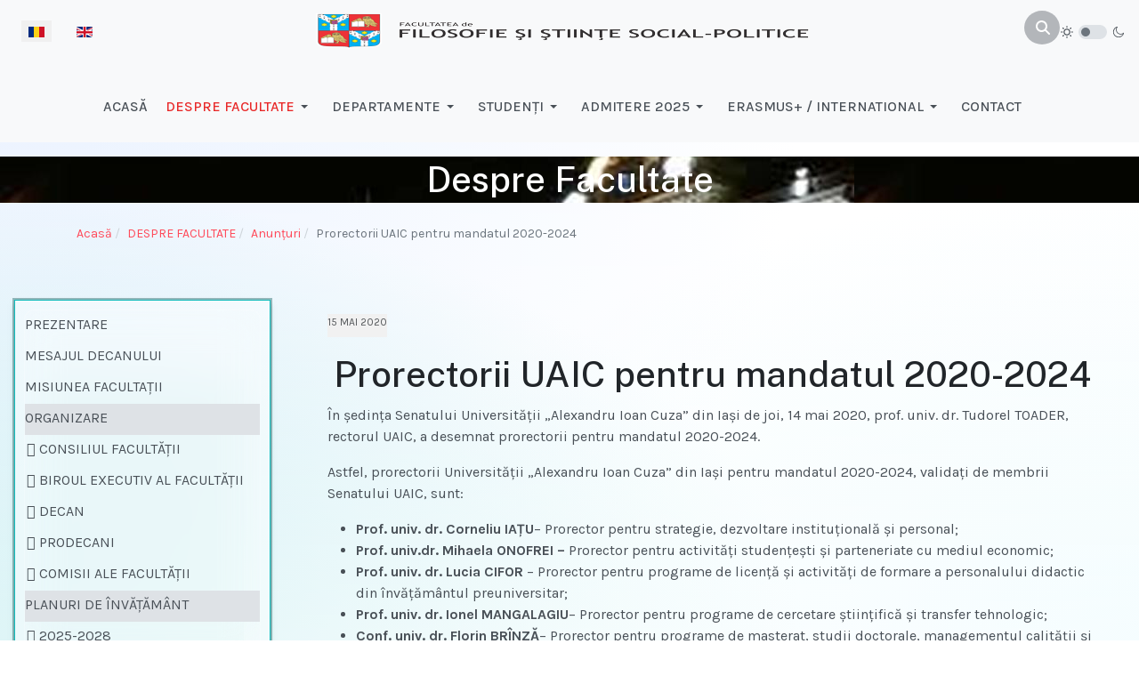

--- FILE ---
content_type: text/html; charset=utf-8
request_url: https://www.fssp.uaic.ro/despre-facultate/anunturi/prorectorii-uaic-pentru-mandatul-2020-2024
body_size: 11629
content:

<!DOCTYPE html>
<html xmlns="http://www.w3.org/1999/xhtml" class="j5" xml:lang="ro-ro" lang="ro-ro" dir="ltr">

<head>
  
  <meta charset="utf-8">
	<meta name="description" content="Facultatea de Filosofie si Stiinte Social Politice din cadrul Universitatii Alexandru Ioan Cuza Iasi
">
	<meta name="generator" content="wordpress">
	<title>Prorectorii UAIC pentru mandatul 2020-2024</title>
	<link href="https://www.fssp.uaic.ro/search?format=opensearch" rel="search" title="OpenSearch fssp.uaic.ro" type="application/opensearchdescription+xml">
	<link href="/templates/ja_purity_iv/favicon.ico" rel="icon" type="image/vnd.microsoft.icon">
	<link href="/plugins/system/t4/themes/base/vendors/font-awesome6/css/all.min.css?d3c76f" rel="stylesheet">
	<link href="/plugins/system/t4/themes/base/vendors/font-awesome5/css/all.min.css?d3c76f" rel="stylesheet">
	<link href="/templates/ja_purity_iv/js/owl-carousel/owl.carousel.min.css?d3c76f" rel="stylesheet">
	<link href="/templates/ja_purity_iv/js/aos/style.css?d3c76f" rel="stylesheet">
	<link href="/media/vendor/awesomplete/css/awesomplete.css?1.1.7" rel="stylesheet">
	<link href="/media/mod_languages/css/template.min.css?d3c76f" rel="stylesheet">
	<link href="/media/vendor/joomla-custom-elements/css/joomla-alert.min.css?0.4.1" rel="stylesheet">
	<link href="/media/plg_system_jcemediabox/css/jcemediabox.min.css?7d30aa8b30a57b85d658fcd54426884a" rel="stylesheet">
	<link href="https://fonts.googleapis.com/css?family=Karla%3A400%2C500%2C600%2C700%7CPublic+Sans%3A300%2C400%2C500%2C600%2C700%2C800" rel="stylesheet">
	<link href="/modules/mod_jamasthead/asset/css/style.css" rel="stylesheet">
	<link href="/templates/ja_purity_iv/css/template.css?bcc9ec3684e4cf2447890ef4191c6605" rel="stylesheet">
	<link href="/media/t4/css/16-sub.css?b22cd69093718d43a340ed8bf1a3acea" rel="stylesheet">
	<link href="/templates/ja_purity_iv/local/css/custom.css?b9352536e59a22dfdffb6d6a352432c5" rel="stylesheet">
	<style>.cloaked_email span:before { content: attr(data-ep-a); } .cloaked_email span:after { content: attr(data-ep-b); } img.cloaked_email { display: inline-block !important; vertical-align: middle; border: 0; }</style>
<script src="/media/vendor/jquery/js/jquery.min.js?3.7.1"></script>
	<script src="/templates/ja_purity_iv/js/imagesloaded.pkgd.min.js?d3c76f"></script>
	<script src="/media/legacy/js/jquery-noconflict.min.js?504da4"></script>
	<script type="application/json" class="joomla-script-options new">{"joomla.jtext":{"RLTA_BUTTON_SCROLL_LEFT":"Scroll buttons to the left","RLTA_BUTTON_SCROLL_RIGHT":"Scroll buttons to the right","MOD_FINDER_SEARCH_VALUE":"Căutare &hellip;","COM_FINDER_SEARCH_FORM_LIST_LABEL":"Rezultate căutare","JLIB_JS_AJAX_ERROR_OTHER":"A apărut o eroare în timpul obținerii datelor JSON: cod de status HTTP %s","JLIB_JS_AJAX_ERROR_PARSE":"A apărut o eroare la procesarea următoarelor date JSON:<br><code style=\"color:inherit;white-space:pre-wrap;padding:0;margin:0;border:0;background:inherit;\">%s<\/code>","ERROR":"Eroare","MESSAGE":"Mesaj","NOTICE":"Observație","WARNING":"Avertizare","JCLOSE":"Închidere","JOK":"OK","JOPEN":"Deschide"},"finder-search":{"url":"\/component\/finder\/?task=suggestions.suggest&format=json&tmpl=component&Itemid=103"},"system.paths":{"root":"","rootFull":"https:\/\/www.fssp.uaic.ro\/","base":"","baseFull":"https:\/\/www.fssp.uaic.ro\/"},"csrf.token":"c93709644184dac4c5cfed15958371fe"}</script>
	<script src="/media/system/js/core.min.js?a3d8f8"></script>
	<script src="/media/vendor/jquery-migrate/js/jquery-migrate.min.js?3.5.2"></script>
	<script src="/templates/ja_purity_iv/js/owl-carousel/owl.carousel.min.js?d3c76f"></script>
	<script src="/templates/ja_purity_iv/js/aos/script.js?d3c76f"></script>
	<script src="/templates/ja_purity_iv/js/jquery.cookie.js?d3c76f"></script>
	<script src="/templates/ja_purity_iv/js/isotope.pkgd.min.js?d3c76f"></script>
	<script src="/media/vendor/bootstrap/js/collapse.min.js?5.3.8" type="module"></script>
	<script src="/media/mod_menu/js/menu.min.js?d3c76f" type="module"></script>
	<script src="/media/vendor/awesomplete/js/awesomplete.min.js?1.1.7" defer></script>
	<script src="/media/com_finder/js/finder.min.js?755761" type="module"></script>
	<script src="/media/system/js/messages.min.js?9a4811" type="module"></script>
	<script src="/media/vendor/bootstrap/js/dropdown.min.js?5.3.8" type="module"></script>
	<script src="/media/t4/optimize/js/03a54a471dab4cb82890815432cd75d7.js?885ae8c306e5b8c0b2324ee4ac58d714"></script>
	<script>window.RegularLabs=window.RegularLabs||{};window.RegularLabs.EmailProtector=window.RegularLabs.EmailProtector||{unCloak:function(e,g){document.querySelectorAll("."+e).forEach(function(a){var f="",c="";a.className=a.className.replace(" "+e,"");a.querySelectorAll("span").forEach(function(d){for(name in d.dataset)0===name.indexOf("epA")&&(f+=d.dataset[name]),0===name.indexOf("epB")&&(c=d.dataset[name]+c)});if(c){var b=a.nextElementSibling;b&&"script"===b.tagName.toLowerCase()&&b.parentNode.removeChild(b);b=f+c;g?(a.parentNode.href="mailto:"+b,a.parentNode.removeChild(a)):a.innerHTML=b}})}};</script>
	<script>rltaSettings = {"switchToAccordions":true,"switchBreakPoint":576,"buttonScrollSpeed":5,"addHashToUrls":true,"rememberActive":false,"wrapButtons":false}</script>
	<script type="application/ld+json">{"@context":"https://schema.org","@type":"BreadcrumbList","@id":"https://www.fssp.uaic.ro/#/schema/BreadcrumbList/109","itemListElement":[{"@type":"ListItem","position":1,"name":"Acasă","item":"https://www.fssp.uaic.ro/"},{"@type":"ListItem","position":2,"name":"DESPRE FACULTATE","item":"https://www.fssp.uaic.ro/despre-facultate"},{"@type":"ListItem","position":3,"name":"Anunțuri","item":"https://www.fssp.uaic.ro/despre-facultate/anunturi"},{"@type":"ListItem","position":4,"name":"Prorectorii UAIC pentru mandatul 2020-2024"}]}</script>
	<script type="application/ld+json">{"@context":"https://schema.org","@graph":[{"@type":"Organization","@id":"https://www.fssp.uaic.ro/#/schema/Organization/base","name":"fssp.uaic.ro","url":"https://www.fssp.uaic.ro/"},{"@type":"WebSite","@id":"https://www.fssp.uaic.ro/#/schema/WebSite/base","url":"https://www.fssp.uaic.ro/","name":"fssp.uaic.ro","publisher":{"@id":"https://www.fssp.uaic.ro/#/schema/Organization/base"},"potentialAction":{"@type":"SearchAction","target":"https://www.fssp.uaic.ro/search?q={search_term_string}","query-input":"required name=search_term_string"}},{"@type":"WebPage","@id":"https://www.fssp.uaic.ro/#/schema/WebPage/base","url":"https://www.fssp.uaic.ro/despre-facultate/anunturi/prorectorii-uaic-pentru-mandatul-2020-2024","name":"Prorectorii UAIC pentru mandatul 2020-2024","description":"Facultatea de Filosofie si Stiinte Social Politice din cadrul Universitatii Alexandru Ioan Cuza Iasi\r\n","isPartOf":{"@id":"https://www.fssp.uaic.ro/#/schema/WebSite/base"},"about":{"@id":"https://www.fssp.uaic.ro/#/schema/Organization/base"},"inLanguage":"ro-RO","breadcrumb":{"@id":"https://www.fssp.uaic.ro/#/schema/BreadcrumbList/109"}},{"@type":"Article","@id":"https://www.fssp.uaic.ro/#/schema/com_content/article/963","name":"Prorectorii UAIC pentru mandatul 2020-2024","headline":"Prorectorii UAIC pentru mandatul 2020-2024","inLanguage":"ro-RO","isPartOf":{"@id":"https://www.fssp.uaic.ro/#/schema/WebPage/base"}}]}</script>
	<script>jQuery(document).ready(function(){WfMediabox.init({"base":"\/","theme":"standard","width":"","height":"","lightbox":0,"shadowbox":0,"icons":1,"overlay":1,"overlay_opacity":0,"overlay_color":"","transition_speed":500,"close":2,"labels":{"close":"Close","next":"Next","previous":"Previous","cancel":"Cancel","numbers":"{{numbers}}","numbers_count":"{{current}} of {{total}}","download":"Download"},"swipe":true,"expand_on_click":true});});</script>


  <!--[if lt IE 9]>
    <script src="/media/jui/js/html5.js"></script>
  <![endif]-->
  <meta name="viewport"  content="width=device-width, initial-scale=1, maximum-scale=1, user-scalable=yes"/>
  <style  type="text/css">
    @-webkit-viewport   { width: device-width; }
    @-moz-viewport      { width: device-width; }
    @-ms-viewport       { width: device-width; }
    @-o-viewport        { width: device-width; }
    @viewport           { width: device-width; }
  </style>
  <meta name="HandheldFriendly" content="true"/>
  <meta name="apple-mobile-web-app-capable" content="YES"/>
  <!-- //META FOR IOS & HANDHELD -->
  <!-- Google tag (gtag.js) -->
<script async src="https://www.googletagmanager.com/gtag/js?id=G-SE2RQPPV8C"></script>
<script>
  window.dataLayer = window.dataLayer || [];
  function gtag(){dataLayer.push(arguments);}
  gtag('js', new Date());

  gtag('config', 'G-SE2RQPPV8C');
</script>
</head>

<body class="site-default navigation-default-ro theme-mytheme layout-default nav-breakpoint-lg com_content view-article item-330 loaded-bs5 light-active" data-jver="5" jadark-cookie-id="jadark-854d793f88a5f25a888aa84d9eb566de">
  
  
  <main>
    <div class="t4-wrapper">
      <div class="t4-content">
        <div class="t4-content-inner">
          
<div id="t4-topbar" class="t4-section  t4-topbar">
<div class="t4-section-inner container"><!-- TOPBAR BLOCK -->
<div class="topbar-wrap d-flex align-items-center justify-content-between collapse-static">
  <div class=" topbar-l">
    <div class="mod-languages">
    <p class="visually-hidden" id="language_picker_des_87">Selectați limba dvs</p>


    <ul aria-labelledby="language_picker_des_87" class="mod-languages__list lang-inline">

                                            <li class="lang-active">
                <a aria-current="true"  href="https://www.fssp.uaic.ro/despre-facultate/anunturi/prorectorii-uaic-pentru-mandatul-2020-2024">
                                                                        <img title="Română (RO)" src="/media/mod_languages/images/ro_ro.gif" alt="Română (RO)">                                                            </a>
            </li>
                                        <li>
                <a  href="/en/despre-facultate/anunturi">
                                                                        <img title="English (UK)" src="/media/mod_languages/images/en.gif" alt="English (UK)">                                                            </a>
            </li>
                </ul>

</div>

  </div>
  <div class="d-none d-lg-block">
     <div class="navbar-brand logo-image">
    <a href="https://www.fssp.uaic.ro/" title="Facultatea de Filosofie și Științe Social Politice">
        	
          <span class="d-light">
        <img class="logo-img" width="560" height="80" src="/images/stemafundal-deschisLogo.png" alt="Facultatea de Filosofie și Științe Social Politice" />
      </span>

            <span class="d-dark">
        <img class="logo-img" width="560" height="80" src="/images/stemafundal-inchisLogo.png#joomlaImage://local-images/stemafundal-inchisLogo.png?width=561&height=80" alt="Facultatea de Filosofie și Științe Social Politice" />
      </span>
          
    </a>
  </div>

  </div>
  <div class=" topbar-l d-flex align-items-center gap-3">
    
<form class="mod-finder js-finder-searchform form-search" action="/search?f=1" method="get" role="search">
    <label for="mod-finder-searchword264" class="finder">Cautare</label><input type="text" name="q" id="mod-finder-searchword264" class="js-finder-search-query form-control" value="" placeholder="Căutare &hellip;">
            <input type="hidden" name="f" value="1"></form>

    
  <div class="ja-dark-mode">
    <div class="mode-light">
      <svg width="14" height="14" viewBox="0 0 16 16" fill="none" xmlns="http://www.w3.org/2000/svg" class="svg-light">
        <path d="M4.22902 3.286L3.28635 2.34334C3.02635 2.083 2.60369 2.083 2.34369 2.34334C2.08335 2.60367 2.08335 3.02567 2.34369 3.286L3.28635 4.22866C3.41635 4.359 3.58702 4.424 3.75768 4.424C3.92835 4.424 4.09902 4.359 4.22902 4.22866C4.48935 3.96833 4.48935 3.54633 4.22902 3.286Z" />
        <path d="M2 7.33333H0.666667C0.298667 7.33333 0 7.63199 0 7.99999C0 8.368 0.298667 8.66666 0.666667 8.66666H2C2.368 8.66666 2.66667 8.368 2.66667 7.99999C2.66667 7.63199 2.368 7.33333 2 7.33333Z" />
        <path d="M4.22902 11.7713C3.96902 11.511 3.54635 11.511 3.28635 11.7713L2.34369 12.714C2.08335 12.9743 2.08335 13.3963 2.34369 13.6567C2.47369 13.787 2.64435 13.852 2.81502 13.852C2.98569 13.852 3.15635 13.787 3.28635 13.6567L4.22902 12.714C4.48935 12.4537 4.48935 12.0317 4.22902 11.7713Z" />
        <path d="M8.00065 13.3333C7.63265 13.3333 7.33398 13.632 7.33398 14V15.3333C7.33398 15.7013 7.63265 16 8.00065 16C8.36865 16 8.66732 15.7013 8.66732 15.3333V14C8.66732 13.632 8.36865 13.3333 8.00065 13.3333Z" />
        <path d="M13.6567 12.714L12.7141 11.7713C12.4541 11.511 12.0314 11.511 11.7714 11.7713C11.5111 12.0317 11.5111 12.4537 11.7714 12.714L12.7141 13.6567C12.8441 13.787 13.0148 13.852 13.1854 13.852C13.3561 13.852 13.5267 13.787 13.6567 13.6567C13.9171 13.3963 13.9171 12.9743 13.6567 12.714Z" />
        <path d="M15.334 7.33333H14.0007C13.6327 7.33333 13.334 7.63199 13.334 7.99999C13.334 8.368 13.6327 8.66666 14.0007 8.66666H15.334C15.702 8.66666 16.0007 8.368 16.0007 7.99999C16.0007 7.63199 15.702 7.33333 15.334 7.33333Z" />
        <path d="M13.6567 2.34334C13.3967 2.083 12.9741 2.083 12.7141 2.34334L11.7714 3.286C11.5111 3.54633 11.5111 3.96833 11.7714 4.22866C11.9014 4.359 12.0721 4.424 12.2428 4.424C12.4134 4.424 12.5841 4.359 12.7141 4.22866L13.6567 3.286C13.9171 3.02567 13.9171 2.60367 13.6567 2.34334Z" />
        <path d="M8.00065 0C7.63265 0 7.33398 0.298667 7.33398 0.666667V2C7.33398 2.368 7.63265 2.66667 8.00065 2.66667C8.36865 2.66667 8.66732 2.368 8.66732 2V0.666667C8.66732 0.298667 8.36865 0 8.00065 0Z" />
        <path d="M7.99935 3.66667C5.61002 3.66667 3.66602 5.61067 3.66602 8C3.66602 10.3893 5.61002 12.3333 7.99935 12.3333C10.3887 12.3333 12.3327 10.3893 12.3327 8C12.3327 5.61067 10.3887 3.66667 7.99935 3.66667ZM7.99935 11C6.34535 11 4.99935 9.654 4.99935 8C4.99935 6.346 6.34535 5.00001 7.99935 5.00001C9.65335 5.00001 10.9993 6.346 10.9993 8C10.9993 9.654 9.65335 11 7.99935 11Z" />
      </svg>
    </div>

    <div class="dark-mode-status">
      <span></span>
    </div>

    <div class="mode-dark">
      <svg width="14" height="14" viewBox="0 0 16 16" fill="none" xmlns="http://www.w3.org/2000/svg" class="svg-dark">
        <path d="M14.6691 8.93962C14.5259 8.90384 14.3828 8.93962 14.2576 9.02908C13.7924 9.42269 13.2556 9.74474 12.6652 9.95944C12.1106 10.1741 11.5023 10.2815 10.8582 10.2815C9.40898 10.2815 8.08502 9.69106 7.13677 8.74282C6.18852 7.79457 5.5981 6.4706 5.5981 5.0214C5.5981 4.41309 5.70545 3.82267 5.88437 3.28593C6.08117 2.7134 6.36744 2.19455 6.74316 1.74726C6.90418 1.55046 6.8684 1.26419 6.67159 1.10317C6.54635 1.01371 6.40322 0.977929 6.26009 1.01371C4.73931 1.42522 3.41535 2.33768 2.4671 3.5543C1.55464 4.75302 1 6.23802 1 7.86614C1 9.81631 1.78722 11.5876 3.07541 12.8757C4.36359 14.1639 6.13485 14.9511 8.08502 14.9511C9.73103 14.9511 11.2518 14.3786 12.4684 13.4304C13.7029 12.4642 14.5975 11.0866 14.9732 9.51215C15.0627 9.24378 14.9196 8.9933 14.6691 8.93962ZM11.9317 12.6789C10.894 13.5019 9.57001 14.0029 8.1208 14.0029C6.42111 14.0029 4.88245 13.3051 3.77318 12.1959C2.66391 11.0866 1.96614 9.54793 1.96614 7.84825C1.96614 6.43482 2.43132 5.14664 3.23643 4.10893C3.79107 3.39327 4.48883 2.80286 5.29395 2.39135C5.20449 2.58816 5.11504 2.78497 5.04347 2.99966C4.81088 3.64375 4.70353 4.32363 4.70353 5.03929C4.70353 6.73898 5.4013 8.29553 6.51057 9.4048C7.61984 10.5141 9.1764 11.2118 10.8761 11.2118C11.6275 11.2118 12.3432 11.0866 13.0052 10.8361C13.2378 10.7467 13.4703 10.6572 13.685 10.5499C13.2556 11.3729 12.6652 12.1064 11.9317 12.6789Z" />
      </svg>
    </div>
  </div>

  </div>
</div>
<!-- // TOPBAR BLOCK --></div>
</div>

<div id="t4-header" class="t4-section  t4-header  t4-sticky"><!-- HEADER BLOCK -->
<header class="header-block header-block-2">
  <div class="container-xxl">
   <div class="header-wrap d-flex align-items-center justify-content-between collapse-static">
     <div class=" d-lg-none">
       <div class="navbar-brand logo-image">
    <a href="https://www.fssp.uaic.ro/" title="Facultatea de Filosofie și Științe Social Politice">
        	
          <span class="d-light">
        <img class="logo-img" width="560" height="80" src="/images/stemafundal-deschisLogo.png" alt="Facultatea de Filosofie și Științe Social Politice" />
      </span>

            <span class="d-dark">
        <img class="logo-img" width="560" height="80" src="/images/stemafundal-inchisLogo.png#joomlaImage://local-images/stemafundal-inchisLogo.png?width=561&height=80" alt="Facultatea de Filosofie și Științe Social Politice" />
      </span>
          
    </a>
  </div>

     </div>
     <div class="t4-navbar mx-auto collapse-static">
        
<nav class="navbar navbar-expand-lg">
<button class="navbar-toggler" type="button" data-bs-toggle="collapse" data-bs-target="#t4-megamenu-mainmenu-ro-ro" aria-controls="t4-megamenu-mainmenu-ro-ro" aria-expanded="false" aria-label="Toggle navigation" style="display: none;">
    <i class="fa fa-bars toggle-bars"></i>
</button>
	<div id="t4-megamenu-mainmenu-ro-ro" class="t4-megamenu collapse navbar-collapse slide animate" data-duration="400">

<ul class="nav navbar-nav level0"  itemscope="itemscope" itemtype="http://www.schema.org/SiteNavigationElement">
<li class="nav-item default" data-id="103" data-level="1"><a href="/" itemprop="url" class="nav-link"><span itemprop="name"><span class="menu-item-title">ACASĂ</span></span></a></li><li class="nav-item active dropdown mega parent" data-id="123" data-level="1" data-align="left"><a href="/despre-facultate" itemprop="url" class="nav-link dropdown-toggle" role="button" aria-haspopup="true" aria-expanded="false" data-bs-toggle=""><span itemprop="name"><span class="menu-item-title">DESPRE FACULTATE</span></span><i class="item-caret"></i></a>
<div class="dropdown-menu mega-dropdown-menu" style="width: 900px;">
	<div class="mega-dropdown-inner">
	
			<div class="row">
																																	<div class="mega-sub-1 col-12 col-md">
						<div class="mega-col-nav">
							<div class="mega-inner">
																
<ul class="mega-nav level11">
<li class="nav-item" data-id="125"><a href="/despre-facultate/prezentare" itemprop="url" class="nav-link"><span itemprop="name"><span class="menu-item-title">Prezentare</span></span></a></li><li class="nav-item" data-id="135"><a href="/despre-facultate/mesajul-decanului" itemprop="url" class="nav-link"><span itemprop="name"><span class="menu-item-title">Mesajul decanului</span></span></a></li><li class="nav-item" data-id="136"><a href="/despre-facultate/misiunea" itemprop="url" class="nav-link"><span itemprop="name"><span class="menu-item-title">Misiunea facultații</span></span></a></li><li class="nav-item" data-id="140"><a href="/despre-facultate/organizare/consiliul-facultatii" itemprop="url" class=" nav-link"><span itemprop="name"><span class="menu-item-title">Organizare</span></span></a></li><li class="nav-item" data-id="141"><a href="/despre-facultate/documente/regulamente" itemprop="url" class=" nav-link"><span itemprop="name"><span class="menu-item-title">Documente</span></span></a></li></ul>
							</div>
						</div>
					</div>
																																							<div class="mega-sub-2 col-12 col-md">
						<div class="mega-col-nav">
							<div class="mega-inner">
																
<ul class="mega-nav level11">
<li class="nav-item" data-id="144"><a href="/despre-facultate/planuri-de-invatamant/2025-2028" itemprop="url" class=" nav-link"><span itemprop="name"><span class="menu-item-title">Planuri de învăţământ</span></span></a></li><li class="nav-item" data-id="1983"><a href="/despre-facultate/documente/calendarul-activitatilor-din-cadrul-facultatii" itemprop="url" class="nav-link"><span itemprop="name"><span class="menu-item-title">Calendarul activităților din cadrul facultății</span></span></a></li><li class="nav-item" data-id="146"><a href="/despre-facultate/documente/hotararile-consiliului-facultatii" itemprop="url" class="nav-link"><span itemprop="name"><span class="menu-item-title">Hotărârile Consiliului Facultăţii</span></span></a></li><li class="nav-item" data-id="131"><a href="/despre-facultate/stiri-si-evenimente" itemprop="url" class="nav-link"><span itemprop="name"><span class="menu-item-title">Ştiri si evenimente</span></span></a></li><li class="nav-item active" data-id="330"><a href="/despre-facultate/anunturi" itemprop="url" class="nav-link" aria-current="page"><span itemprop="name"><span class="menu-item-title">Anunțuri</span></span></a></li></ul>
							</div>
						</div>
					</div>
																	</div>
		
	</div>
</div>
</li>
<li class="nav-item dropdown mega parent" data-id="161" data-level="1" data-align="left"><a href="/departamente" itemprop="url" class="nav-link dropdown-toggle" role="button" aria-haspopup="true" aria-expanded="false" data-bs-toggle=""><span itemprop="name"><span class="menu-item-title">DEPARTAMENTE</span></span><i class="item-caret"></i></a>
<div class="dropdown-menu mega-dropdown-menu">
	<div class="mega-dropdown-inner">
	
			<div class="row">
																																	<div class="mega-sub-1 col-12">
						<div class="mega-col-nav">
							<div class="mega-inner">
																
<ul class="mega-nav level11">
<li class="nav-item" data-id="162"><a href="/departamente/filosofie/prezentare" itemprop="url" class=" nav-link"><span itemprop="name"><span class="menu-item-title">Filosofie</span></span></a></li><li class="nav-item" data-id="163"><a href="/departamente/sociologie-si-asistenta-sociala" itemprop="url" class="nav-link"><span itemprop="name"><span class="menu-item-title">Sociologie, Asistenţă Socială și Resurse Umane</span></span></a></li><li class="nav-item" data-id="164"><a href="/departamente/stiinte-politice-relatii-internationale-si-studii-europene/prezentare" itemprop="url" class=" nav-link"><span itemprop="name"><span class="menu-item-title">Ştiinţe Politice, Relaţii Internaţionale şi Studii Europene</span></span></a></li><li class="nav-item" data-id="165"><a href="/departamente/stiinte-ale-comunicarii-si-relatii-publice" itemprop="url" class="nav-link"><span itemprop="name"><span class="menu-item-title">Ştiinţe ale Comunicării şi Relatii Publice</span></span></a></li><li class="nav-item" data-id="167"><a href="/departamente/scoala-doctorala" itemprop="url" class="nav-link"><span itemprop="name"><span class="menu-item-title">Şcoala Doctorală</span></span></a></li><li class="nav-item" data-id="223"><a href="/departamente/informatii-utile-id" itemprop="url" class="nav-link"><span itemprop="name"><span class="menu-item-title">Centrul pentru învățământ la distanță și cu frecvență redusă</span></span></a></li><li class="nav-item" data-id="2110"><a href="/departamente/centrul-de-formare-continua" itemprop="url" class="nav-link"><span itemprop="name"><span class="menu-item-title">Centrul de formare continuă</span></span></a></li></ul>
							</div>
						</div>
					</div>
																	</div>
		
	</div>
</div>
</li>
<li class="nav-item dropdown parent" data-id="184" data-level="1"><a href="/studenti" itemprop="url" class="nav-link dropdown-toggle" role="button" aria-haspopup="true" aria-expanded="false" data-bs-toggle=""><span itemprop="name"><span class="menu-item-title">STUDENŢI</span></span><i class="item-caret"></i></a><div class="dropdown-menu level1" data-bs-popper="static"><div class="dropdown-menu-inner"><ul><li class="nav-item dropdown dropright dropend parent" data-id="186" data-level="2"><a href="/studenti/orare" itemprop="url" class="dropdown-item dropdown-toggle" role="button" aria-haspopup="true" aria-expanded="false" data-bs-toggle=""><span itemprop="name"><span class="menu-item-title">Orare</span></span><i class="item-caret"></i></a><div class="dropdown-menu level2" data-bs-popper="static"><div class="dropdown-menu-inner"><ul><li class="nav-item" data-id="239" data-level="3"><a href="/studenti/orare/orare" itemprop="url" class="dropdown-item"><span itemprop="name"><span class="menu-item-title">Orare  Licență și Master</span></span></a></li><li class="nav-item" data-id="241" data-level="3"><a href="/studenti/orare/orare-doctorat" itemprop="url" class="dropdown-item"><span itemprop="name"><span class="menu-item-title">Orare DOCTORAT</span></span></a></li></ul></div></div></li><li class="nav-item dropdown dropright dropend parent" data-id="235" data-level="2"><a href="/studenti/examene/examene-licenta" itemprop="url" class=" dropdown-item dropdown-toggle" role="button" aria-haspopup="true" aria-expanded="false" data-bs-toggle=""><span itemprop="name"><span class="menu-item-title">Examene</span></span><i class="item-caret"></i></a><div class="dropdown-menu level2" data-bs-popper="static"><div class="dropdown-menu-inner"><ul><li class="nav-item" data-id="242" data-level="3"><a href="/studenti/examene/examene-licenta" itemprop="url" class="dropdown-item"><span itemprop="name"><span class="menu-item-title">Examene Licență</span></span></a></li><li class="nav-item" data-id="243" data-level="3"><a href="/studenti/examene/examene-master" itemprop="url" class="dropdown-item"><span itemprop="name"><span class="menu-item-title">Examene Master</span></span></a></li></ul></div></div></li><li class="nav-item" data-id="1070" data-level="2"><a href="/studenti/burse" itemprop="url" class="dropdown-item"><span itemprop="name"><span class="menu-item-title">Burse</span></span></a></li><li class="nav-item divider dropdown dropright dropend parent" data-id="1926" data-level="2"><span class="separator  dropdown-item dropdown-toggle"  itemprop="name"  role="button"  aria-haspopup="true" aria-expanded="false">
	<span itemprop="name"><span class="menu-item-title">INFORMAȚII CAZARE</span></span>
	<i class="item-caret"></i></span>
<div class="dropdown-menu level2" data-bs-popper="static"><div class="dropdown-menu-inner"><ul><li class="nav-item" data-id="1924" data-level="3"><a href="/studenti/cazare/precazare-admitere" itemprop="url" class="dropdown-item"><span itemprop="name"><span class="menu-item-title">Precazare candidați admiși 2025</span></span></a></li><li class="nav-item" data-id="1925" data-level="3"><a href="/studenti/cazare/precazare-studenti-anii-ii-si-iii" itemprop="url" class="dropdown-item"><span itemprop="name"><span class="menu-item-title">Precazare studenți anii II și III 2025-2026</span></span></a></li><li class="nav-item" data-id="1068" data-level="3"><a href="/studenti/cazare/cazare" itemprop="url" class="dropdown-item"><span itemprop="name"><span class="menu-item-title">Cazare</span></span></a></li></ul></div></div></li><li class="nav-item" data-id="1012" data-level="2"><a href="/studenti/finalizare-studii" itemprop="url" class="dropdown-item"><span itemprop="name"><span class="menu-item-title">Finalizare studii</span></span></a></li><li class="nav-item" data-id="2115" data-level="2"><a href="/studenti/tutori-de-an" itemprop="url" class="dropdown-item"><span itemprop="name"><span class="menu-item-title">Tutori de an</span></span></a></li><li class="nav-item" data-id="2116" data-level="2"><a href="/studenti/programe-de-consultatii-cadre-didactice" itemprop="url" class="dropdown-item"><span itemprop="name"><span class="menu-item-title">Programe de consultații cadre didactice</span></span></a></li><li class="nav-item" data-id="331" data-level="2"><a href="/studenti/anunturi" itemprop="url" class="dropdown-item"><span itemprop="name"><span class="menu-item-title">Anunțuri</span></span></a></li><li class="nav-item" data-id="190" data-level="2"><a href="/studenti/regulamente" itemprop="url" class="dropdown-item"><span itemprop="name"><span class="menu-item-title">Regulamente</span></span></a></li><li class="nav-item" data-id="244" data-level="2"><a href="/studenti/asociatii-studentesti" itemprop="url" class="dropdown-item"><span itemprop="name"><span class="menu-item-title">Asociații studențești</span></span></a></li></ul></div></div></li><li class="nav-item dropdown parent" data-id="197" data-level="1"><a href="/admitere" itemprop="url" class="nav-link dropdown-toggle" role="button" aria-haspopup="true" aria-expanded="false" data-bs-toggle=""><span itemprop="name"><span class="menu-item-title">ADMITERE 2025</span></span><i class="item-caret"></i></a><div class="dropdown-menu level1" data-bs-popper="static"><div class="dropdown-menu-inner"><ul><li class="nav-item" data-id="976" data-level="2"><a href="/admitere/licenta" itemprop="url" class="dropdown-item"><span itemprop="name"><span class="menu-item-title">Licenţă</span></span></a></li><li class="nav-item" data-id="977" data-level="2"><a href="/admitere/master" itemprop="url" class="dropdown-item"><span itemprop="name"><span class="menu-item-title">Master</span></span></a></li><li class="nav-item" data-id="978" data-level="2"><a href="/admitere/doctorat" itemprop="url" class="dropdown-item"><span itemprop="name"><span class="menu-item-title">Doctorat</span></span></a></li><li class="nav-item" data-id="980" data-level="2"><a href="/admitere/rezultate-admitere-licenta" itemprop="url" class="dropdown-item"><span itemprop="name"><span class="menu-item-title">Rezultate admitere Licenţă</span></span></a></li><li class="nav-item" data-id="981" data-level="2"><a href="/admitere/rezultate-admitere-master" itemprop="url" class="dropdown-item"><span itemprop="name"><span class="menu-item-title">Rezultate admitere Master</span></span></a></li><li class="nav-item" data-id="979" data-level="2"><a href="/admitere/confirmarea-locului" itemprop="url" class="dropdown-item"><span itemprop="name"><span class="menu-item-title">Confirmarea locului</span></span></a></li><li class="nav-item" data-id="1923" data-level="2"><a href="/admitere/precazare-admitere" itemprop="url" class="dropdown-item"><span itemprop="name"><span class="menu-item-title">Precazare candidați admiși 2025</span></span></a></li><li class="nav-item" data-id="423" data-level="2"><a href="/admitere/anunturi" itemprop="url" class="dropdown-item"><span itemprop="name"><span class="menu-item-title">Anunțuri</span></span></a></li></ul></div></div></li><li class="nav-item dropdown parent" data-id="1022" data-level="1"><a href="/relatii-internationale" itemprop="url" class="nav-link dropdown-toggle" role="button" aria-haspopup="true" aria-expanded="false" data-bs-toggle=""><span itemprop="name"><span class="menu-item-title">ERASMUS+ / INTERNATIONAL</span></span><i class="item-caret"></i></a><div class="dropdown-menu level1" data-bs-popper="static"><div class="dropdown-menu-inner"><ul><li class="nav-item" data-id="1023" data-level="2"><a href="/relatii-internationale/mobilitati-studiu" itemprop="url" class="dropdown-item"><span itemprop="name"><span class="menu-item-title">Mobilităţi Studiu</span></span></a></li><li class="nav-item" data-id="1024" data-level="2"><a href="/relatii-internationale/mobilitati-practica" itemprop="url" class="dropdown-item"><span itemprop="name"><span class="menu-item-title">Mobilităţi Practică</span></span></a></li><li class="nav-item" data-id="1025" data-level="2"><a href="/relatii-internationale/mobilitati-predare" itemprop="url" class="dropdown-item"><span itemprop="name"><span class="menu-item-title">Mobilităţi Predare</span></span></a></li><li class="nav-item" data-id="1026" data-level="2"><a href="/relatii-internationale/mobilitati-formare" itemprop="url" class="dropdown-item"><span itemprop="name"><span class="menu-item-title">Mobilităţi formare</span></span></a></li><li class="nav-item" data-id="1027" data-level="2"><a href="/relatii-internationale/anunturi-relatii-internationale" itemprop="url" class="dropdown-item"><span itemprop="name"><span class="menu-item-title">Anunţuri Relaţii internaţionale</span></span></a></li></ul></div></div></li><li class="nav-item" data-id="1972" data-level="1"><a href="/contact-fssp" itemprop="url" class="nav-link"><span itemprop="name"><span class="menu-item-title">CONTACT</span></span></a></li></ul></div>
</nav>

     </div>
     <div class="t4-header-r d-flex align-items-center">
        
        <nav class="navbar-expand-lg">
    <button class="navbar-toggler" type="button" data-bs-toggle="collapse" data-bs-target="#t4-megamenu-mainmenu-ro-ro" aria-controls="t4-megamenu-mainmenu-ro-ro" aria-expanded="false" aria-label="Toggle navigation">
        <i class="fa fa-bars toggle-bars"></i>
    </button>
</nav>
        
     </div>
   </div>
  </div>
</header>
<!-- // HEADER BLOCK --></div>

<div id="t4-masthead" class="t4-section  t4-masthead"><div class="t4-col text-center "><div class="ja-masthead has-bg  border-masterhead " style="background-image: url('/images/slide/uaicnoapte.jpg')">
	    <div class="ja-masthead-detail">
		<h3 class="ja-masthead-title">Despre Facultate</h3>
        	</div>
</div></div></div>

<div id="t4-breadcrumbs" class="t4-section  t4-breadcrumbs">
<div class="t4-section-inner container"><nav role="navigation" aria-label="breadcrumbs">
	<ol itemscope itemtype="https://schema.org/BreadcrumbList" class="mod-breadcrumbs breadcrumb">
					<li>Sunteți aici: &#160;</li>
		
						
				<li itemprop="itemListElement" itemscope itemtype="https://schema.org/ListItem" class="mod-breadcrumbs__item breadcrumb-item">
					<a itemprop="item" href="/" class="pathway"><span itemprop="name">Acasă</span></a>											<span class="divider"></span>
										<meta itemprop="position" content="1">
				</li>

							
				<li itemprop="itemListElement" itemscope itemtype="https://schema.org/ListItem" class="mod-breadcrumbs__item breadcrumb-item">
					<a itemprop="item" href="/despre-facultate" class="pathway"><span itemprop="name">DESPRE FACULTATE</span></a>											<span class="divider"></span>
										<meta itemprop="position" content="2">
				</li>

							
				<li itemprop="itemListElement" itemscope itemtype="https://schema.org/ListItem" class="mod-breadcrumbs__item breadcrumb-item">
					<a itemprop="item" href="/despre-facultate/anunturi" class="pathway"><span itemprop="name">Anunțuri</span></a>											<span class="divider"></span>
										<meta itemprop="position" content="3">
				</li>

							
				<li aria-current="page" itemprop="itemListElement" itemscope itemtype="https://schema.org/ListItem" class="mod-breadcrumbs__item breadcrumb-item active">
					<span itemprop="item"><span itemprop="name">Prorectorii UAIC pentru mandatul 2020-2024</span></span>					<meta itemprop="position" content="4">
				</li>
				</ol>
    </nav>
</div>
</div>




<div id="t4-main-body" class="t4-section  t4-main-body">
<div class="t4-section-inner container-fluid"><div class="t4-row row">
<div class="t4-col component col-md">
<div id="system-message-container" aria-live="polite"></div>
<div class="com-content-article item-page layout-default " itemscope itemtype="https://schema.org/Article">
  <meta itemprop="inLanguage" content="ro-RO">

  <div class="container">
              
    <div class="top-article-info">
      
      
            
      
      <div class="article-aside">
                  <dl class="article-info text-muted">

  
    <dt class="article-info-term">
              Detalii          </dt>
    
    
      
  
    
    
    
          <dd class="create">
	<span class="fa fa-calendar" aria-hidden="true"></span>
	<time datetime="2020-05-15T11:53:02+03:00" itemprop="dateCreated">
		15 Mai 2020	</time>
</dd>
    
    
      </dl>              </div>

      
              <div class="desc-article">
          <h1 style="text-align: center;">Prorectorii UAIC pentru mandatul 2020-2024</h1>
<p>În ședința Senatului Universității „Alexandru Ioan Cuza” din Iași de joi, 14 mai 2020, prof. univ. dr. Tudorel TOADER, rectorul UAIC, a desemnat prorectorii pentru mandatul 2020-2024.</p>
<p>Astfel, prorectorii Universității „Alexandru Ioan Cuza” din Iași pentru mandatul 2020-2024, validați de membrii Senatului UAIC, sunt:</p>
<ul>
<li><strong> Prof. univ. dr. Corneliu IAȚU</strong>– Prorector pentru strategie, dezvoltare instituţională şi personal;</li>
<li><strong>Prof. univ.dr. Mihaela ONOFREI – </strong>Prorector pentru activităţi studenţeşti şi parteneriate cu mediul economic;</li>
<li><strong> Prof. univ. dr. Lucia CIFOR</strong> – Prorector pentru programe de licenţă şi activităţi de formare a personalului didactic din învăţământul preuniversitar;</li>
<li><strong> Prof. univ. dr. Ionel MANGALAGIU</strong>– Prorector pentru programe de cercetare ştiinţifică şi transfer tehnologic;</li>
<li><strong> Conf. univ. dr. Florin BRÎNZĂ</strong>– Prorector pentru programe de masterat, studii doctorale, managementul calităţii și Extensiunile UAIC.</li>
</ul>
<p>Prorectorul pentru relaţii internaţionale şi parteneriate de studii şi cercetare va fi numit într-o viitoare ședință a Senatului, pentru a respecta <em>Metodologia privind menținerea calității de titular în învățământul universitar și/sau în cercetare, după împlinirea vârstei de 65 de ani</em>, având în vedere faptul că actualul Prorector se regăsește în această situație.</p>
<p>De asemenea, a fost aprobată <a href="/images/diverse/Metodologia_de_Concurs_pentru_ocuparea_functiei_de_Decan_aprobata_Senat.pdf">Metodologia de concurs pentru ocuparea funcției de decan</a>. Perioada de desfășurare a concursului pentru această funcție este 15 – 31 mai 2020, urmând ca decanii să fie validați în ședința Senatului din data de 11 iunie 2020.</p>        </div>
      

      <div class="bottom-meta d-flex">
        
        <!-- Show voting form -->
                <!-- End showing -->

      </div>
    </div>
  </div>

  <div class="container">
    <div class="full-image">
          </div>
  </div>

  <div class="container">
    <div class="bottom-article-info">
      <div class="article-inner">
        <div class="row">
          <div class="col-12 col-md-3 order-2 order-md-1 mt-5 mt-md-0">
            <div class="siderbar-article">
              
                          </div>
          </div>

          <div class="col-12 col-md-9 order-1 order-md-2">
            
            
              
              
              <div itemprop="articleBody" class="article-body">
                                                  
                              </div>

                            

              
              
                                            
                          
            
          </div>
        </div>
      </div>
    </div>
  </div>
</div>

<script>
  jQuery(document).ready(function($) {
    if ($('.sidebar-r').length > 0 || $('.sidebar-l').length > 0) {
      $('.item-page').addClass('has-sidebar');
    } else {
      $('.item-page').addClass('no-sidebar');
      $('#t4-main-body > .t4-section-inner').removeClass('container').addClass('container-fluid');
    }
  });
</script>
</div>
<div class="t4-col sidebar-l col-sm-12 col-lg-3 order-md-first">
<div class="t4-module module richbox-1 " id="Mod104"><div class="module-inner"><div class="module-ct">
<nav class="navbar navbar-expand-md" aria-label="DESPRE FACULTATE">
    <button class="navbar-toggler navbar-toggler-right" type="button" data-bs-toggle="collapse" data-bs-target="#navbar104" aria-controls="navbar104" aria-expanded="false" aria-label="Comută navigarea">
        <span class="icon-menu" aria-hidden="true"></span>
    </button>
    <div class="collapse navbar-collapse" id="navbar104">
        <ul class="mod-menu mod-list nav   d-flex flex-column">
<li class="nav-item item-125"><a href="/despre-facultate/prezentare" itemprop="url" class="dropdown-item"><span itemprop="name"><span class="menu-item-title">Prezentare</span></span></a></li><li class="nav-item item-135"><a href="/despre-facultate/mesajul-decanului" itemprop="url" class="dropdown-item"><span itemprop="name"><span class="menu-item-title">Mesajul decanului</span></span></a></li><li class="nav-item item-136"><a href="/despre-facultate/misiunea" itemprop="url" class="dropdown-item"><span itemprop="name"><span class="menu-item-title">Misiunea facultații</span></span></a></li><li class="nav-item item-140 deeper parent"><a href="/despre-facultate/organizare/consiliul-facultatii" itemprop="url" class=" dropdown-item dropdown-toggle" role="button" aria-haspopup="true" aria-expanded="false" data-bs-toggle="dropdown"><span itemprop="name"><span class="menu-item-title">Organizare</span></span></a><ul class="mod-menu__sub list-unstyled small"><li class="nav-item item-147"><a href="/despre-facultate/organizare/consiliul-facultatii" itemprop="url" class="dropdown-item"><span itemprop="name"><span class="menu-item-title">Consiliul Facultăţii</span></span></a></li><li class="nav-item item-148"><a href="/despre-facultate/organizare/biroul-consiliului-facultatii" itemprop="url" class="dropdown-item"><span itemprop="name"><span class="menu-item-title">Biroul Executiv al Facultăţii</span></span></a></li><li class="nav-item item-149"><a href="/despre-facultate/organizare/decan" itemprop="url" class="dropdown-item"><span itemprop="name"><span class="menu-item-title">Decan</span></span></a></li><li class="nav-item item-150"><a href="/despre-facultate/organizare/prodecani" itemprop="url" class="dropdown-item"><span itemprop="name"><span class="menu-item-title">Prodecani</span></span></a></li><li class="nav-item item-1211"><a href="/despre-facultate/organizare/comisii-ale-facultatii" itemprop="url" class="dropdown-item"><span itemprop="name"><span class="menu-item-title">Comisii ale Facultăţii</span></span></a></li></ul></li><li class="nav-item item-144 deeper parent"><a href="/despre-facultate/planuri-de-invatamant/2025-2028" itemprop="url" class=" dropdown-item dropdown-toggle" role="button" aria-haspopup="true" aria-expanded="false" data-bs-toggle="dropdown"><span itemprop="name"><span class="menu-item-title">Planuri de învăţământ</span></span></a><ul class="mod-menu__sub list-unstyled small"><li class="nav-item item-2107"><a href="/despre-facultate/planuri-de-invatamant/2025-2028" itemprop="url" class="dropdown-item"><span itemprop="name"><span class="menu-item-title">2025-2028</span></span></a></li><li class="nav-item item-1912"><a href="/despre-facultate/planuri-de-invatamant/2024-2027" itemprop="url" class="dropdown-item"><span itemprop="name"><span class="menu-item-title">2024-2027</span></span></a></li><li class="nav-item item-957"><a href="/despre-facultate/planuri-de-invatamant/2023-2026" itemprop="url" class="dropdown-item"><span itemprop="name"><span class="menu-item-title">2023-2026</span></span></a></li><li class="nav-item item-959"><a href="/despre-facultate/planuri-de-invatamant/2022-2025" itemprop="url" class="dropdown-item"><span itemprop="name"><span class="menu-item-title">2022-2025</span></span></a></li></ul></li><li class="nav-item item-141 deeper parent"><a href="/despre-facultate/documente/regulamente" itemprop="url" class=" dropdown-item dropdown-toggle" role="button" aria-haspopup="true" aria-expanded="false" data-bs-toggle="dropdown"><span itemprop="name"><span class="menu-item-title">Documente</span></span></a><ul class="mod-menu__sub list-unstyled small"><li class="nav-item item-142"><a href="/despre-facultate/documente/regulamente" itemprop="url" class="dropdown-item"><span itemprop="name"><span class="menu-item-title">Regulamente</span></span></a></li><li class="nav-item item-143"><a href="/despre-facultate/documente/organigrama" itemprop="url" class="dropdown-item"><span itemprop="name"><span class="menu-item-title">Organigrama</span></span></a></li><li class="nav-item item-1983"><a href="/despre-facultate/documente/calendarul-activitatilor-din-cadrul-facultatii" itemprop="url" class="dropdown-item"><span itemprop="name"><span class="menu-item-title">Calendarul activităților din cadrul facultății</span></span></a></li><li class="nav-item item-146"><a href="/despre-facultate/documente/hotararile-consiliului-facultatii" itemprop="url" class="dropdown-item"><span itemprop="name"><span class="menu-item-title">Hotărârile Consiliului Facultăţii</span></span></a></li></ul></li><li class="nav-item item-1131"><a href="/despre-facultate/parteneri" itemprop="url" class="dropdown-item"><span itemprop="name"><span class="menu-item-title">Parteneri</span></span></a></li><li class="nav-item item-131"><a href="/despre-facultate/stiri-si-evenimente" itemprop="url" class="dropdown-item"><span itemprop="name"><span class="menu-item-title">Ştiri si evenimente</span></span></a></li><li class="nav-item item-330 current"><a href="/despre-facultate/anunturi" itemprop="url" class="dropdown-item" aria-current="page"><span itemprop="name"><span class="menu-item-title">Anunțuri</span></span></a></li><li class="nav-item item-692"><a href="/despre-facultate/informatii-utile" itemprop="url" class="dropdown-item"><span itemprop="name"><span class="menu-item-title">Informaţii utile</span></span></a></li></ul>
    </div>
</nav>
</div></div></div>
</div>

</div></div>
</div>




<div id="t4-footnav" class="t4-section  t4-footnav">
<div class="t4-section-inner container"><!-- FOOTER BLOCK -->
<div class="container-xxl">
  <div class="row">
    <div class="col-12 col-lg-4">
      
    </div>
    <div class="col-6 col-md-3 col-lg-2">
      
    </div>
    <div class="col-6 col-md-3 col-lg-2">
      
    </div>
    <div class="col-6 col-md-3 col-lg-2">
      
    </div>
    <div class="col-6 col-md-3 col-lg-2">
      
    </div>
  </div>
</div>
<!-- // FOOTER BLOCK --></div>
</div>

<div id="t4-footer" class="t4-section  t4-footer   bg-dark text-white ">

<div class="custom"  >
	<div style="overflow: hidden; margin-top: -120px;"><svg preserveaspectratio="none" viewbox="0 0 1200 120" xmlns="http://www.w3.org/2000/svg" style="fill: var(--color-dark); width: 125%; height: 60px; transform: rotate(180deg);"> <path d="M321.39 56.44c58-10.79 114.16-30.13 172-41.86 82.39-16.72 168.19-17.73 250.45-.39C823.78 31 906.67 72 985.66 92.83c70.05 18.48 146.53 26.09 214.34 3V0H0v27.35a600.21 600.21 0 00321.39 29.09z"></path> </svg></div>
<div class="bg-dark text-center p-4">
<p><a href="http://www.uaic.ro" class="text-white-50">Universitatea "Alexandru Ioan Cuza" din Iași</a></p>
<p class="text-muted">Copyright © 2023 Facultatea de Filosofie şi Ştiinte Social-Politice | Toate drepturile sunt rezervate</p>
</div></div>
</div><a href='javascript:' id='back-to-top'><i class='fa fa-chevron-up'></i></a>
        </div>
      </div>
    </div>
  </main>
  <script src="/./media/vendor/bootstrap/js/tab.min.js"  type="module"></script>
<script src="/./media/vendor/bootstrap/js/carousel.min.js"  type="module"></script>
<script src="/./media/vendor/bootstrap/js/modal.min.js"  type="module"></script>
<script>
        $(document).ready(function () {
            $('.linkuri-carousel').owlCarousel({
                items: 4,
                nav: true,
                dots: false,
                loop: true,
                mouseDrag: true,
                responsiveClass: true,
                autoplay: true,
                autoplayTimeout: 3000,
                autoplayHoverPause: true,
                navText: ['<i class="fa-solid fa-chevron-left fa-2x"></i>', '<i class="fa-solid fa-chevron-right fa-2x"></i>'],
                responsive: {
                    0: {
                        items: 2
                    },
                    480: {
                        items: 2
                    },
                    767: {
                        items: 3
                    },
                    992: {
                        items: 4
                    },
                    1200: {
                        items: 5
                    },
                    1400: {
                        items: 6
                    }
                }
            });
        });
    </script>



</body>
</html>
